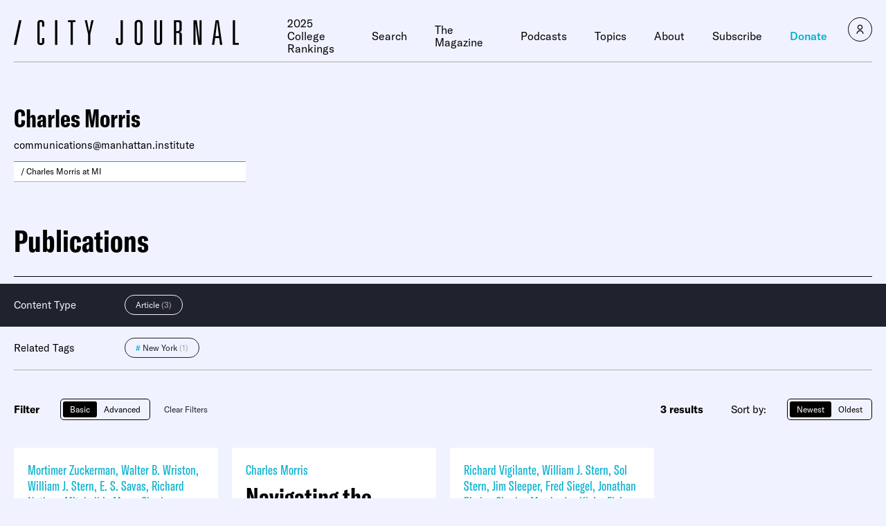

--- FILE ---
content_type: text/javascript;charset=utf-8
request_url: https://id.cxense.com/public/user/id?json=%7B%22identities%22%3A%5B%7B%22type%22%3A%22ckp%22%2C%22id%22%3A%22mkgk6qrxx2imq7fm%22%7D%2C%7B%22type%22%3A%22lst%22%2C%22id%22%3A%223r3v5nxzbt19jnk6r369tkuwr%22%7D%2C%7B%22type%22%3A%22cst%22%2C%22id%22%3A%223r3v5nxzbt19jnk6r369tkuwr%22%7D%5D%7D&callback=cXJsonpCB1
body_size: 190
content:
/**/
cXJsonpCB1({"httpStatus":200,"response":{"userId":"cx:189c9txaqj9n63go0rmu8b4moi:2h6fmu8jo7w4a","newUser":true}})

--- FILE ---
content_type: text/javascript;charset=utf-8
request_url: https://p1cluster.cxense.com/p1.js
body_size: 100
content:
cX.library.onP1('3r3v5nxzbt19jnk6r369tkuwr');
